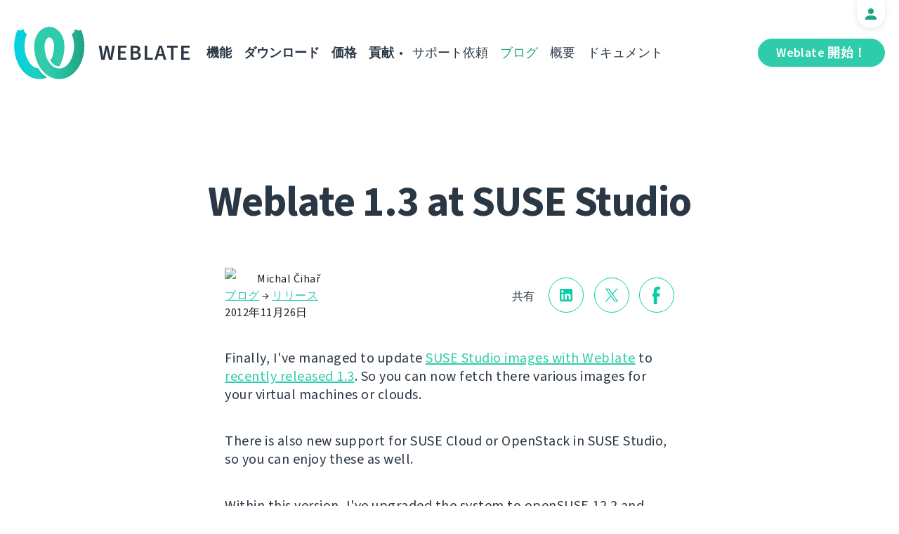

--- FILE ---
content_type: text/html; charset=utf-8
request_url: https://weblate.org/ja/news/archive/weblate-13-suse-studio/
body_size: 5430
content:




<!DOCTYPE html>
<html lang="ja"
      dir="ltr">
  <head>
    <meta charset="utf-8">
    <meta http-equiv="x-ua-compatible" content="ie=edge">
    <meta name="viewport" content="width=device-width, initial-scale=1.0" />
    <link rel="stylesheet" href="/static/CACHE/css/output.ba287248b93a.css" type="text/css">

    <link rel="stylesheet" href="/static/weblate_fonts/source-sans-3.css">
    <link rel="stylesheet" href="/static/weblate_fonts/source-code-pro.css">

    <meta name="robots" content="index, follow" />
    <title>
  Weblate 1.3 at SUSE Studio

</title>
    <meta name="description" content="
  
    Finally, I&#x27;ve managed to update SUSE Studio images with Weblate to recently released 1.3. So you can now fetch there various images for your virtual machines or clouds.

  
" />
    <meta name="keywords"
          content="Weblate,Git,gettext,resources,JSON,PO,MO,QTS,CAT,XLIFF,web,crowdsourcing,翻訳" />

    <link rel="author" href="mailto:info@weblate.org" />
    <meta name="copyright" content="Copyright © Weblate s.r.o." />

    <link rel="image_src" type="image/png" href="/static/weblate-128.png" />
    <link rel="icon" type="image/png" sizes="32x32" href="/static/logo-32.png">
    <link rel="icon" type="image/png" sizes="16x16" href="/static/logo-16.png">
    <link rel="apple-touch-icon" sizes="180x180" href="/static/weblate-180.png" />
    <link rel="mask-icon" href="/static/weblate-black.svg" color="#144d3f">
    <meta name="msapplication-TileColor" content="#144d3f">
    <meta name="msapplication-config" content="/browserconfig.xml">
    <link rel="manifest" href="/site.webmanifest">
    <meta name="theme-color" content="#144d3f">

    <meta property="og:image" content="https://weblate.org
       " />
      <meta property="og:url" content="https://weblate.org/ja/news/archive/weblate-13-suse-studio/" />
      <meta property="og:title" content="
  Weblate 1.3 at SUSE Studio

" />
      <meta property="og:site_name" content="Weblate" />
      <meta property="og:description" content="
  
    Finally, I&#x27;ve managed to update SUSE Studio images with Weblate to recently released 1.3. So you can now fetch there various images for your virtual machines or clouds.

  
" />
      
  <meta property="og:type" content="article" />
  <meta property="article:published_time" content="2012-11-26T13:00:00+01:00" />
  <meta property="article:author" content="Michal Čihař" />
  <meta property="article:section" content="リリース" />


      <meta name="twitter:card" content="summary_large_image" />
      <meta name="twitter:site" content="@WeblateOrg" />
      <meta property="fb:app_id" content="741121112629028" />
      <meta property="fb:page_id" content="371217713079025" />
      <link rel="alternate"
            type="application/rss+xml"
            href="https://weblate.org/feed/"
            title="Weblate blog feed (RSS)" />
      
        
          <link rel="alternate" hreflang="ar" href="/ar/news/archive/weblate-13-suse-studio/" />
        
      
        
          <link rel="alternate" hreflang="az" href="/az/news/archive/weblate-13-suse-studio/" />
        
      
        
          <link rel="alternate" hreflang="be" href="/be/news/archive/weblate-13-suse-studio/" />
        
      
        
          <link rel="alternate" hreflang="be-latn" href="/be-latn/news/archive/weblate-13-suse-studio/" />
        
      
        
          <link rel="alternate" hreflang="bg" href="/bg/news/archive/weblate-13-suse-studio/" />
        
      
        
          <link rel="alternate" hreflang="br" href="/br/news/archive/weblate-13-suse-studio/" />
        
      
        
          <link rel="alternate" hreflang="ca" href="/ca/news/archive/weblate-13-suse-studio/" />
        
      
        
          <link rel="alternate" hreflang="cs" href="/cs/news/archive/weblate-13-suse-studio/" />
        
      
        
          <link rel="alternate" hreflang="da" href="/da/news/archive/weblate-13-suse-studio/" />
        
      
        
          <link rel="alternate" hreflang="de" href="/de/news/archive/weblate-13-suse-studio/" />
        
      
        
          <link rel="alternate" hreflang="en" href="/en/news/archive/weblate-13-suse-studio/" />
        
      
        
          <link rel="alternate" hreflang="el" href="/el/news/archive/weblate-13-suse-studio/" />
        
      
        
          <link rel="alternate" hreflang="en-gb" href="/en-gb/news/archive/weblate-13-suse-studio/" />
        
      
        
          <link rel="alternate" hreflang="es" href="/es/news/archive/weblate-13-suse-studio/" />
        
      
        
          <link rel="alternate" hreflang="fi" href="/fi/news/archive/weblate-13-suse-studio/" />
        
      
        
          <link rel="alternate" hreflang="fr" href="/fr/news/archive/weblate-13-suse-studio/" />
        
      
        
          <link rel="alternate" hreflang="fur" href="/fur/news/archive/weblate-13-suse-studio/" />
        
      
        
          <link rel="alternate" hreflang="gl" href="/gl/news/archive/weblate-13-suse-studio/" />
        
      
        
          <link rel="alternate" hreflang="he" href="/he/news/archive/weblate-13-suse-studio/" />
        
      
        
          <link rel="alternate" hreflang="hu" href="/hu/news/archive/weblate-13-suse-studio/" />
        
      
        
          <link rel="alternate" hreflang="hr" href="/hr/news/archive/weblate-13-suse-studio/" />
        
      
        
          <link rel="alternate" hreflang="id" href="/id/news/archive/weblate-13-suse-studio/" />
        
      
        
          <link rel="alternate" hreflang="is" href="/is/news/archive/weblate-13-suse-studio/" />
        
      
        
          <link rel="alternate" hreflang="it" href="/it/news/archive/weblate-13-suse-studio/" />
        
      
        
      
        
          <link rel="alternate" hreflang="kab" href="/kab/news/archive/weblate-13-suse-studio/" />
        
      
        
          <link rel="alternate" hreflang="kk" href="/kk/news/archive/weblate-13-suse-studio/" />
        
      
        
          <link rel="alternate" hreflang="ko" href="/ko/news/archive/weblate-13-suse-studio/" />
        
      
        
          <link rel="alternate" hreflang="nb" href="/nb/news/archive/weblate-13-suse-studio/" />
        
      
        
          <link rel="alternate" hreflang="nl" href="/nl/news/archive/weblate-13-suse-studio/" />
        
      
        
          <link rel="alternate" hreflang="pl" href="/pl/news/archive/weblate-13-suse-studio/" />
        
      
        
          <link rel="alternate" hreflang="pt" href="/pt/news/archive/weblate-13-suse-studio/" />
        
      
        
          <link rel="alternate" hreflang="pt-br" href="/pt-br/news/archive/weblate-13-suse-studio/" />
        
      
        
          <link rel="alternate" hreflang="ro" href="/ro/news/archive/weblate-13-suse-studio/" />
        
      
        
          <link rel="alternate" hreflang="ru" href="/ru/news/archive/weblate-13-suse-studio/" />
        
      
        
          <link rel="alternate" hreflang="sk" href="/sk/news/archive/weblate-13-suse-studio/" />
        
      
        
          <link rel="alternate" hreflang="sl" href="/sl/news/archive/weblate-13-suse-studio/" />
        
      
        
          <link rel="alternate" hreflang="sq" href="/sq/news/archive/weblate-13-suse-studio/" />
        
      
        
          <link rel="alternate" hreflang="sr" href="/sr/news/archive/weblate-13-suse-studio/" />
        
      
        
          <link rel="alternate" hreflang="sr-latn" href="/sr-latn/news/archive/weblate-13-suse-studio/" />
        
      
        
          <link rel="alternate" hreflang="sv" href="/sv/news/archive/weblate-13-suse-studio/" />
        
      
        
          <link rel="alternate" hreflang="tr" href="/tr/news/archive/weblate-13-suse-studio/" />
        
      
        
          <link rel="alternate" hreflang="uk" href="/uk/news/archive/weblate-13-suse-studio/" />
        
      
        
          <link rel="alternate" hreflang="zh-hans" href="/zh-hans/news/archive/weblate-13-suse-studio/" />
        
      
        
          <link rel="alternate" hreflang="zh-hant" href="/zh-hant/news/archive/weblate-13-suse-studio/" />
        
      
      <meta name="google-site-verification"
            content="SSd77ql2j6xSOlvDHT2pO2r3ZMQQyMVTycyse-l9i6A" />
      <meta name="wot-verification" content="b166aac1728babda4ade" />
      <meta name="monetization" content="$ilp.uphold.com/ENU7fREdeZi9">
      <link href="https://mastodon.social/@nijel" rel="me">
    </head>
    <body class="page light
       ">
      <div class="line"></div>
      <header>
        <div class="row">
          <div class="logo">
            <a href="/ja/">Weblate</a>
          </div>
          
            <a href="/ja/user/" class="user-tab user-anonymous"></a>
          
          <a href="https://hosted.weblate.org/"
             class="button border small app"
             target="_blank">Weblate 開始！</a>
          

<nav class="main-menu">
  <ul>
    <li class="">
      <a href="/ja/features/">機能</a>
    </li>
    <li class=" hide1025">
      <a href="/ja/download/">ダウンロード</a>
    </li>
    <li class="">
      <a href="/ja/hosting/">価格</a>
    </li>
    <li class="">
      <a href="/ja/contribute/">貢献</a>
    </li>
    
    
    
    <li class="menu-light gethelp">
      <a href="/ja/support/">サポート依頼</a>
    </li>
    <li class="menu-light active hide1025">
      <a href="/ja/news/">ブログ</a>
    </li>
    <li class="menu-light hide890">
      <a href="/ja/about/">概要</a>
    </li>
    <li class="menu-light hide1100">
      <a href="https://docs.weblate.org/">ドキュメント</a>
    </li>
    
  </ul>
</nav>

          
          <a href="#" class="menu-show"><span></span><span></span><span></span><span></span>Menu</a>
          
        </div>
      </header>

      

      

      
  <section class="content">
    <div class="row">
      <div class="wrap">
        <h1 class="section-title bold" lang="en" dir="ltr">Weblate 1.3 at SUSE Studio</h1>
        <div class="article big post">
          
          <div class="content">
            <div class="post-links post-links-top">
              <span>共有</span>
              <a href="https://www.linkedin.com/sharing/share-offsite/?url=https://weblate.org/news/archive/weblate-13-suse-studio/&amp;title=Weblate 1.3 at SUSE Studio"
   class="icon icon-in"></a>
<a href="https://twitter.com/intent/tweet?text=Weblate 1.3 at SUSE Studio @WeblateOrg https://weblate.org/news/archive/weblate-13-suse-studio/"
   class="icon icon-tw"></a>
<a href="https://www.facebook.com/sharer.php?u=https://weblate.org/news/archive/weblate-13-suse-studio/"
   class="icon icon-fb"></a>

            </div>
            <div class="author">
              <div class="avatar">
                <img src="https://hosted.weblate.org/avatar/80/nijel.png" />
              </div>
              Michal Čihař
              <br />
              <a href="/ja/news/">ブログ</a>  →  <a href="/ja/news/topic/release/">リリース</a>
              <br />
              2012年11月26日
            </div>
            <div lang="en" dir="ltr" class="entry"><p>Finally, I've managed to update <a href="http://susestudio.com/a/F8yMYg/weblate">SUSE Studio images with Weblate</a> to <a href="http://blog.cihar.com/archives/2012/11/16/weblate-13/">recently released 1.3</a>.  So you can now fetch there various images for your virtual machines or clouds.</p>
<p>There is also new support for SUSE Cloud or OpenStack in SUSE Studio, so you can enjoy these as well.</p>
<p>Within this version, I've upgraded the system to openSUSE 12.2 and included MTA in the image, so that you can send out registration emails.</p>
<p>You can find more information about Weblate at <a href="http://weblate.org/">http://weblate.org/</a>.</p></div>
          </div>
          <div class="clear"></div>
          <div class="post-footer">
            <div class="post-links">
              <h2>友人と共有</h2>
              <a href="https://www.linkedin.com/sharing/share-offsite/?url=https://weblate.org/news/archive/weblate-13-suse-studio/&amp;title=Weblate 1.3 at SUSE Studio"
   class="icon icon-in"></a>
<a href="https://twitter.com/intent/tweet?text=Weblate 1.3 at SUSE Studio @WeblateOrg https://weblate.org/news/archive/weblate-13-suse-studio/"
   class="icon icon-tw"></a>
<a href="https://www.facebook.com/sharer.php?u=https://weblate.org/news/archive/weblate-13-suse-studio/"
   class="icon icon-fb"></a>

            </div>
            <h2>その他のトピック</h2>
            <a class="button inline border rev small"
               href="/ja/news/topic/release/">リリース</a>
            <a class="button inline border rev small"
               href="/ja/news/topic/feature/">機能</a>
            <a class="button inline border rev small"
               href="/ja/news/topic/development/">開発</a>
            <a class="button inline border rev small"
               href="/ja/news/topic/localization/">現地語化</a>
            <a class="button inline border rev small" href="/ja/news/topic/milestone/">マイルストーン</a>
          </div>
        </div>
        <div class="related-posts">
          <div class="section-title">関連記事</div>
          <div class="articles">
            
              <div class="article">


  <div class="img">
    <a href="/ja/news/archive/many-fives-in-a-major/">
      <img src="/media/images/XD_Blog-Pics1_XctR1Vw.png" />
    </a>
  </div>

<div class="content">
  <div class="date">2025年12月15日</div>
  <h2>
    <a href="/ja/news/archive/many-fives-in-a-major/" lang="en" dir="ltr">Many fives in one major</a>
  </h2>
  <p lang="en" dir="ltr">Everybody say welcome to the latest major Weblate release! A lot of number 5 are included in this one, and plenty of new features and improvements!</p>
</div>
</div>
            
              <div class="article">


  <div class="img">
    <a href="/ja/news/archive/migrated-to-b5/">
      <img src="/media/images/XD_Blog-Pics_zJGArQJ.png" />
    </a>
  </div>

<div class="content">
  <div class="date">2025年11月5日</div>
  <h2>
    <a href="/ja/news/archive/migrated-to-b5/" lang="en" dir="ltr">Migrated to B5</a>
  </h2>
  <p lang="en" dir="ltr">This release is huge. Quite often I write in these lines that we improved a lot that is not visible; I sometimes feel like I am struggling to showcase to you all the work that has been done in letters. Not with 5.14, because our amazing team of developers did a splendid job.</p>
</div>
</div>
            
              <div class="article">


  <div class="img">
    <a href="/ja/news/archive/513-commit-only-what-you-want/">
      <img src="/media/images/XD_Blog-Pics1.png" />
    </a>
  </div>

<div class="content">
  <div class="date">2025年8月15日</div>
  <h2>
    <a href="/ja/news/archive/513-commit-only-what-you-want/" lang="en" dir="ltr">5.13: commit only what you want</a>
  </h2>
  <p lang="en" dir="ltr">We published an exciting release today. It is the first one that includes the work done by new Weblate team members, namely Karen on the frontend and Kartik on the backend. We are excited to have them on our team.</p>
</div>
</div>
            
          </div>
          <div class="clear"></div>
          <a href="/ja/news/" class="button center">ブログに戻る</a>
        </div>
      </div>
    </div>
  </section>



      <footer>
        <div class="row">
          <a class="f-logo" href="/ja/">weblate</a>
          <div class="footicons">
            <a href="https://www.linkedin.com/company/weblate/"
               class="icon icon-in"
               title="LinkedIn"></a>
            <a href="https://twitter.com/WeblateOrg" class="icon icon-tw" title="X"></a>
            <a rel="me"
               href="https://fosstodon.org/@weblate"
               class="icon icon-mastodon"
               title="Mastodon"></a>
            <a href="https://www.facebook.com/WeblateOrg"
               class="icon icon-fb"
               title="Facebook"></a>
            <a href="https://github.com/WeblateOrg/weblate"
               class="icon icon-git"
               title="GitHub"></a>
            <!--
            	<a href="#" class="icon icon-yt"></a>
                -->
          </div>
          

<div class="langs">
  <a class="open-langs" href="#">
    
      
    
      
    
      
    
      
    
      
    
      
    
      
    
      
    
      
    
      
    
      
    
      
    
      
    
      
    
      
    
      
    
      
    
      
    
      
    
      
    
      
    
      
    
      
    
      
    
      日本語
    
      
    
      
    
      
    
      
    
      
    
      
    
      
    
      
    
      
    
      
    
      
    
      
    
      
    
      
    
      
    
      
    
      
    
      
    
      
    
      
    
  </a>

  <div class="langs-list">
    
      <ul>
        
          <li >
            <a href="/ar/news/archive/weblate-13-suse-studio/">العربية</a>
          </li>
        
          <li >
            <a href="/az/news/archive/weblate-13-suse-studio/">Azərbaycan</a>
          </li>
        
          <li >
            <a href="/be/news/archive/weblate-13-suse-studio/">Беларуская</a>
          </li>
        
          <li >
            <a href="/be-latn/news/archive/weblate-13-suse-studio/">Biełaruskaja</a>
          </li>
        
          <li >
            <a href="/bg/news/archive/weblate-13-suse-studio/">Български</a>
          </li>
        
          <li >
            <a href="/br/news/archive/weblate-13-suse-studio/">Brezhoneg</a>
          </li>
        
          <li >
            <a href="/ca/news/archive/weblate-13-suse-studio/">Català</a>
          </li>
        
          <li >
            <a href="/cs/news/archive/weblate-13-suse-studio/">Čeština</a>
          </li>
        
          <li >
            <a href="/da/news/archive/weblate-13-suse-studio/">Dansk</a>
          </li>
        
          <li >
            <a href="/de/news/archive/weblate-13-suse-studio/">Deutsch</a>
          </li>
        
          <li >
            <a href="/en/news/archive/weblate-13-suse-studio/">English</a>
          </li>
        
          <li >
            <a href="/el/news/archive/weblate-13-suse-studio/">Ελληνικά</a>
          </li>
        
          <li >
            <a href="/en-gb/news/archive/weblate-13-suse-studio/">English (United Kingdom)</a>
          </li>
        
          <li >
            <a href="/es/news/archive/weblate-13-suse-studio/">Español</a>
          </li>
        
          <li >
            <a href="/fi/news/archive/weblate-13-suse-studio/">Suomi</a>
          </li>
        
      </ul>
    
      <ul>
        
          <li >
            <a href="/fr/news/archive/weblate-13-suse-studio/">Français</a>
          </li>
        
          <li >
            <a href="/fur/news/archive/weblate-13-suse-studio/">Furlan</a>
          </li>
        
          <li >
            <a href="/gl/news/archive/weblate-13-suse-studio/">Galego</a>
          </li>
        
          <li >
            <a href="/he/news/archive/weblate-13-suse-studio/">עברית</a>
          </li>
        
          <li >
            <a href="/hu/news/archive/weblate-13-suse-studio/">Magyar</a>
          </li>
        
          <li >
            <a href="/hr/news/archive/weblate-13-suse-studio/">Hrvatski</a>
          </li>
        
          <li >
            <a href="/id/news/archive/weblate-13-suse-studio/">Indonesia</a>
          </li>
        
          <li >
            <a href="/is/news/archive/weblate-13-suse-studio/">Íslenska</a>
          </li>
        
          <li >
            <a href="/it/news/archive/weblate-13-suse-studio/">Italiano</a>
          </li>
        
          <li class="active">
            <a href="/ja/news/archive/weblate-13-suse-studio/">日本語</a>
          </li>
        
          <li >
            <a href="/kab/news/archive/weblate-13-suse-studio/">Taqbaylit</a>
          </li>
        
          <li >
            <a href="/kk/news/archive/weblate-13-suse-studio/">Қазақ тілі</a>
          </li>
        
          <li >
            <a href="/ko/news/archive/weblate-13-suse-studio/">한국어</a>
          </li>
        
          <li >
            <a href="/nb/news/archive/weblate-13-suse-studio/">Norsk bokmål</a>
          </li>
        
          <li >
            <a href="/nl/news/archive/weblate-13-suse-studio/">Nederlands</a>
          </li>
        
      </ul>
    
      <ul>
        
          <li >
            <a href="/pl/news/archive/weblate-13-suse-studio/">Polski</a>
          </li>
        
          <li >
            <a href="/pt/news/archive/weblate-13-suse-studio/">Português</a>
          </li>
        
          <li >
            <a href="/pt-br/news/archive/weblate-13-suse-studio/">Português brasileiro</a>
          </li>
        
          <li >
            <a href="/ro/news/archive/weblate-13-suse-studio/">Română</a>
          </li>
        
          <li >
            <a href="/ru/news/archive/weblate-13-suse-studio/">Русский</a>
          </li>
        
          <li >
            <a href="/sk/news/archive/weblate-13-suse-studio/">Slovenčina</a>
          </li>
        
          <li >
            <a href="/sl/news/archive/weblate-13-suse-studio/">Slovenščina</a>
          </li>
        
          <li >
            <a href="/sq/news/archive/weblate-13-suse-studio/">Shqip</a>
          </li>
        
          <li >
            <a href="/sr/news/archive/weblate-13-suse-studio/">Српски</a>
          </li>
        
          <li >
            <a href="/sr-latn/news/archive/weblate-13-suse-studio/">Srpski</a>
          </li>
        
          <li >
            <a href="/sv/news/archive/weblate-13-suse-studio/">Svenska</a>
          </li>
        
          <li >
            <a href="/tr/news/archive/weblate-13-suse-studio/">Türkçe</a>
          </li>
        
          <li >
            <a href="/uk/news/archive/weblate-13-suse-studio/">Українська</a>
          </li>
        
          <li >
            <a href="/zh-hans/news/archive/weblate-13-suse-studio/">简体中文</a>
          </li>
        
          <li >
            <a href="/zh-hant/news/archive/weblate-13-suse-studio/">正體中文</a>
          </li>
        
      </ul>
    
    <div class="bottom">
      
        →
      
      <a href="/ja/contribute/#translate">翻訳支援</a>
    </div>
  </div>
</div>

          

<nav class="main-menu">
  <ul>
    <li class="">
      <a href="/ja/features/">機能</a>
    </li>
    <li class=" hide1025">
      <a href="/ja/download/">ダウンロード</a>
    </li>
    <li class="">
      <a href="/ja/hosting/">価格</a>
    </li>
    <li class="">
      <a href="/ja/contribute/">貢献</a>
    </li>
    
      <li class="">
        <a href="/ja/donate/">寄付</a>
      </li>
    
    
      <li class="">
        <a href="/ja/careers/">採用</a>
      </li>
    
    
    <li class="menu-light gethelp">
      <a href="/ja/support/">サポート依頼</a>
    </li>
    <li class="menu-light active hide1025">
      <a href="/ja/news/">ブログ</a>
    </li>
    <li class="menu-light hide890">
      <a href="/ja/about/">概要</a>
    </li>
    <li class="menu-light hide1100">
      <a href="https://docs.weblate.org/">ドキュメント</a>
    </li>
    
  </ul>
</nav>

          <div class="clear"></div>
          <div class="footer-center">
            <a href="https://status.weblate.org/" class="service-status">サービスの状態</a>
          </div>
          <div class="footer-left">
            Copyright © Weblate s.r.o. • <a href="https://docs.weblate.org/ja/latest/contributing/license.html">Licensed GNU GPLv3+</a>
          </div>
          <div class="footer-right">
            <a href="/ja/terms/">規約</a> • <a href="/ja/privacy/">プライバシー</a> • Design by <a href="https://vitavalka.com/">Vita Valka</a>
          </div>
        </div>
      </footer>
      <section class="mobile-menu">
        <div class="logo">
          <a href="/ja/">Weblate</a>
        </div>
        

<nav class="main-menu">
  <ul>
    <li class="">
      <a href="/ja/features/">機能</a>
    </li>
    <li class=" hide1025">
      <a href="/ja/download/">ダウンロード</a>
    </li>
    <li class="">
      <a href="/ja/hosting/">価格</a>
    </li>
    <li class="">
      <a href="/ja/contribute/">貢献</a>
    </li>
    
      <li class="">
        <a href="/ja/donate/">寄付</a>
      </li>
    
    
      <li class="">
        <a href="/ja/careers/">採用</a>
      </li>
    
    
      
      <li class="">
        <a href="/ja/discover/">探索</a>
      </li>
    
    <li class="menu-light gethelp">
      <a href="/ja/support/">サポート依頼</a>
    </li>
    <li class="menu-light active hide1025">
      <a href="/ja/news/">ブログ</a>
    </li>
    <li class="menu-light hide890">
      <a href="/ja/about/">概要</a>
    </li>
    <li class="menu-light hide1100">
      <a href="https://docs.weblate.org/">ドキュメント</a>
    </li>
    
      <li class="menu-light">
        <a href="https://hosted.weblate.org/" target="_blank">Weblate 開始！</a>
      </li>
    
  </ul>
</nav>

        

<div class="langs">
  <a class="open-langs" href="#">
    
      
    
      
    
      
    
      
    
      
    
      
    
      
    
      
    
      
    
      
    
      
    
      
    
      
    
      
    
      
    
      
    
      
    
      
    
      
    
      
    
      
    
      
    
      
    
      
    
      日本語
    
      
    
      
    
      
    
      
    
      
    
      
    
      
    
      
    
      
    
      
    
      
    
      
    
      
    
      
    
      
    
      
    
      
    
      
    
      
    
      
    
  </a>

  <div class="langs-list">
    
      <ul>
        
          <li >
            <a href="/ar/news/archive/weblate-13-suse-studio/">العربية</a>
          </li>
        
          <li >
            <a href="/az/news/archive/weblate-13-suse-studio/">Azərbaycan</a>
          </li>
        
          <li >
            <a href="/be/news/archive/weblate-13-suse-studio/">Беларуская</a>
          </li>
        
          <li >
            <a href="/be-latn/news/archive/weblate-13-suse-studio/">Biełaruskaja</a>
          </li>
        
          <li >
            <a href="/bg/news/archive/weblate-13-suse-studio/">Български</a>
          </li>
        
          <li >
            <a href="/br/news/archive/weblate-13-suse-studio/">Brezhoneg</a>
          </li>
        
          <li >
            <a href="/ca/news/archive/weblate-13-suse-studio/">Català</a>
          </li>
        
          <li >
            <a href="/cs/news/archive/weblate-13-suse-studio/">Čeština</a>
          </li>
        
          <li >
            <a href="/da/news/archive/weblate-13-suse-studio/">Dansk</a>
          </li>
        
          <li >
            <a href="/de/news/archive/weblate-13-suse-studio/">Deutsch</a>
          </li>
        
          <li >
            <a href="/en/news/archive/weblate-13-suse-studio/">English</a>
          </li>
        
          <li >
            <a href="/el/news/archive/weblate-13-suse-studio/">Ελληνικά</a>
          </li>
        
          <li >
            <a href="/en-gb/news/archive/weblate-13-suse-studio/">English (United Kingdom)</a>
          </li>
        
          <li >
            <a href="/es/news/archive/weblate-13-suse-studio/">Español</a>
          </li>
        
          <li >
            <a href="/fi/news/archive/weblate-13-suse-studio/">Suomi</a>
          </li>
        
      </ul>
    
      <ul>
        
          <li >
            <a href="/fr/news/archive/weblate-13-suse-studio/">Français</a>
          </li>
        
          <li >
            <a href="/fur/news/archive/weblate-13-suse-studio/">Furlan</a>
          </li>
        
          <li >
            <a href="/gl/news/archive/weblate-13-suse-studio/">Galego</a>
          </li>
        
          <li >
            <a href="/he/news/archive/weblate-13-suse-studio/">עברית</a>
          </li>
        
          <li >
            <a href="/hu/news/archive/weblate-13-suse-studio/">Magyar</a>
          </li>
        
          <li >
            <a href="/hr/news/archive/weblate-13-suse-studio/">Hrvatski</a>
          </li>
        
          <li >
            <a href="/id/news/archive/weblate-13-suse-studio/">Indonesia</a>
          </li>
        
          <li >
            <a href="/is/news/archive/weblate-13-suse-studio/">Íslenska</a>
          </li>
        
          <li >
            <a href="/it/news/archive/weblate-13-suse-studio/">Italiano</a>
          </li>
        
          <li class="active">
            <a href="/ja/news/archive/weblate-13-suse-studio/">日本語</a>
          </li>
        
          <li >
            <a href="/kab/news/archive/weblate-13-suse-studio/">Taqbaylit</a>
          </li>
        
          <li >
            <a href="/kk/news/archive/weblate-13-suse-studio/">Қазақ тілі</a>
          </li>
        
          <li >
            <a href="/ko/news/archive/weblate-13-suse-studio/">한국어</a>
          </li>
        
          <li >
            <a href="/nb/news/archive/weblate-13-suse-studio/">Norsk bokmål</a>
          </li>
        
          <li >
            <a href="/nl/news/archive/weblate-13-suse-studio/">Nederlands</a>
          </li>
        
      </ul>
    
      <ul>
        
          <li >
            <a href="/pl/news/archive/weblate-13-suse-studio/">Polski</a>
          </li>
        
          <li >
            <a href="/pt/news/archive/weblate-13-suse-studio/">Português</a>
          </li>
        
          <li >
            <a href="/pt-br/news/archive/weblate-13-suse-studio/">Português brasileiro</a>
          </li>
        
          <li >
            <a href="/ro/news/archive/weblate-13-suse-studio/">Română</a>
          </li>
        
          <li >
            <a href="/ru/news/archive/weblate-13-suse-studio/">Русский</a>
          </li>
        
          <li >
            <a href="/sk/news/archive/weblate-13-suse-studio/">Slovenčina</a>
          </li>
        
          <li >
            <a href="/sl/news/archive/weblate-13-suse-studio/">Slovenščina</a>
          </li>
        
          <li >
            <a href="/sq/news/archive/weblate-13-suse-studio/">Shqip</a>
          </li>
        
          <li >
            <a href="/sr/news/archive/weblate-13-suse-studio/">Српски</a>
          </li>
        
          <li >
            <a href="/sr-latn/news/archive/weblate-13-suse-studio/">Srpski</a>
          </li>
        
          <li >
            <a href="/sv/news/archive/weblate-13-suse-studio/">Svenska</a>
          </li>
        
          <li >
            <a href="/tr/news/archive/weblate-13-suse-studio/">Türkçe</a>
          </li>
        
          <li >
            <a href="/uk/news/archive/weblate-13-suse-studio/">Українська</a>
          </li>
        
          <li >
            <a href="/zh-hans/news/archive/weblate-13-suse-studio/">简体中文</a>
          </li>
        
          <li >
            <a href="/zh-hant/news/archive/weblate-13-suse-studio/">正體中文</a>
          </li>
        
      </ul>
    
    <div class="bottom">
      
        →
      
      <a href="/ja/contribute/#translate">翻訳支援</a>
    </div>
  </div>
</div>

      </section>

      <script src="/static/CACHE/js/output.bd47045a3676.js"></script>
    </body>
  </html>


--- FILE ---
content_type: image/svg+xml
request_url: https://weblate.org/static/img/arrow-down.svg?1aac2da75a13
body_size: 43
content:
<svg width="12" height="7.42" version="1.1" viewBox="0 0 12 7.42" xmlns="http://www.w3.org/2000/svg"><path d="m1.41 0 4.59 4.59 4.59-4.59 1.41 1.42-6 6-6-6z" fill="#fff"/></svg>